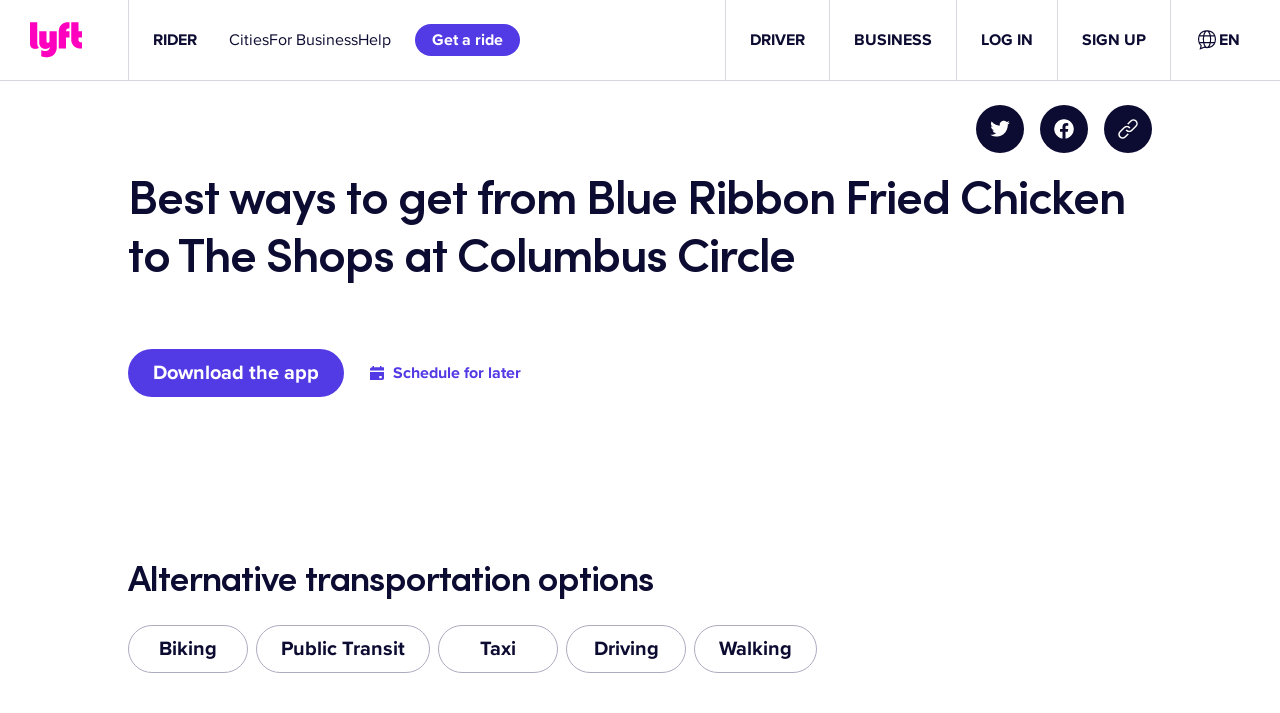

--- FILE ---
content_type: text/css
request_url: https://tags.srv.stackadapt.com/sa.css
body_size: -11
content:
:root {
    --sa-uid: '0-5bbcf743-3f3e-5173-5917-97171e17418f';
}

--- FILE ---
content_type: text/javascript
request_url: https://cdn.lyft.com/lyftcomfe/_next/static/chunks/4563-ff1da8b135316d82.js
body_size: 16457
content:
(self.webpackChunk_N_E=self.webpackChunk_N_E||[]).push([[4563],{4563:function(t,o,r){var e,i="function"==typeof Object.defineProperties?Object.defineProperty:function(t,o,r){t!=Array.prototype&&t!=Object.prototype&&(t[o]=r.value)},n="undefined"!=typeof window&&window===this?this:void 0!==r.g&&null!=r.g?r.g:this;function p(){p=function(){},n.Symbol||(n.Symbol=s)}function a(t,o){this.a=t,i(this,"description",{configurable:!0,writable:!0,value:o})}a.prototype.toString=function(){return this.a};var s=(e=0,function t(o){if(this instanceof t)throw TypeError("Symbol is not a constructor");return new a("jscomp_symbol_"+(o||"")+"_"+e++,o)});function h(){p();var t=n.Symbol.iterator;t||(t=n.Symbol.iterator=n.Symbol("Symbol.iterator")),"function"!=typeof Array.prototype[t]&&i(Array.prototype,t,{configurable:!0,writable:!0,value:function(){var t,o,r;return r=(t=this,o=0,function(){return o<t.length?{done:!1,value:t[o++]}:{done:!0}}),h(),(r={next:r})[n.Symbol.iterator]=function(){return this},r}}),h=function(){}}!function(t,o){if(o){var r=n;t=t.split(".");for(var e=0;e<t.length-1;e++){var p=t[e];p in r||(r[p]={}),r=r[p]}(o=o(e=r[t=t[t.length-1]]))!=e&&null!=o&&i(r,t,{configurable:!0,writable:!0,value:o})}}("Array.prototype.entries",function(t){return t||function(){var t,o,r,e;return t=this,o=function(t,o){return[t,o]},h(),t instanceof String&&(t+=""),r=0,(e={next:function(){if(r<t.length){var i=r++;return{value:o(i,t[i]),done:!1}}return e.next=function(){return{done:!0,value:void 0}},e.next()}})[Symbol.iterator]=function(){return e},e}});var u=this||self;function f(t,o,r){t=t.split("."),r=r||u,t[0]in r||void 0===r.execScript||r.execScript("var "+t[0]);for(var e;t.length&&(e=t.shift());)t.length||void 0===o?r=r[e]&&r[e]!==Object.prototype[e]?r[e]:r[e]={}:r[e]=o}function y(t){var o=typeof t;if("object"==o)if(!t)return"null";else{if(t instanceof Array)return"array";if(t instanceof Object)return o;var r=Object.prototype.toString.call(t);if("[object Window]"==r)return"object";if("[object Array]"==r||"number"==typeof t.length&&void 0!==t.splice&&void 0!==t.propertyIsEnumerable&&!t.propertyIsEnumerable("splice"))return"array";if("[object Function]"==r||void 0!==t.call&&void 0!==t.propertyIsEnumerable&&!t.propertyIsEnumerable("call"))return"function"}else if("function"==o&&void 0===t.call)return"object";return o}function c(t){var o=typeof t;return"object"==o&&null!=t||"function"==o}var l="constructor hasOwnProperty isPrototypeOf propertyIsEnumerable toLocaleString toString valueOf".split(" "),d=Array.prototype.forEach?function(t,o){Array.prototype.forEach.call(t,o,void 0)}:function(t,o){for(var r=t.length,e="string"==typeof t?t.split(""):t,i=0;i<r;i++)i in e&&o.call(void 0,e[i],i,t)},g=Array.prototype.map?function(t,o){return Array.prototype.map.call(t,o,void 0)}:function(t,o){for(var r=t.length,e=Array(r),i="string"==typeof t?t.split(""):t,n=0;n<r;n++)n in i&&(e[n]=o.call(void 0,i[n],n,t));return e};function b(t,o,r,e){var i="Assertion failed";if(r){i+=": "+r;var n=e}else t&&(i+=": "+t,n=o);throw Error(i,n||[])}function v(t,o,r){for(var e=[],i=2;i<arguments.length;++i)e[i-2]=arguments[i];return t||b("",null,o,e),t}function w(t,o){for(var r=[],e=1;e<arguments.length;++e)r[e-1]=arguments[e];throw Error("Failure"+(t?": "+t:""),r)}function S(t,o,r,e){for(var i=[],n=3;n<arguments.length;++n)i[n-3]=arguments[n];t instanceof o||b("Expected instanceof %s but got %s.",[x(o),x(t)],r,i)}function x(t){return t instanceof Function?t.displayName||t.name||"unknown type name":t instanceof Object?t.constructor.displayName||t.constructor.name||Object.prototype.toString.call(t):null===t?"null":typeof t}function j(t,o){if(this.c=t,this.b=o,this.a={},this.arrClean=!0,0<this.c.length){for(t=0;t<this.c.length;t++){var r=(o=this.c[t])[0];this.a[r.toString()]=new A(r,o[1])}this.arrClean=!0}}function F(t){this.a=0,this.b=t}function k(t,o){return t.b?(o.a||(o.a=new t.b(o.value)),o.a):o.value}function m(t){t=t.a;var o,r=[];for(o in t)Object.prototype.hasOwnProperty.call(t,o)&&r.push(o);return r}function A(t,o){this.key=t,this.value=o,this.a=void 0}function C(t){if(8192>=t.length)return String.fromCharCode.apply(null,t);for(var o="",r=0;r<t.length;r+=8192)o+=String.fromCharCode.apply(null,function(t,o,r){return 2>=arguments.length?Array.prototype.slice.call(t,o):Array.prototype.slice.call(t,o,r)}(t,r,r+8192));return o}f("jspb.Map",j,void 0),j.prototype.g=function(){if(this.arrClean){if(this.b){var t,o=this.a;for(t in o)if(Object.prototype.hasOwnProperty.call(o,t)){var r=o[t].a;r&&r.g()}}}else{for(this.c.length=0,(o=m(this)).sort(),t=0;t<o.length;t++){var e=this.a[o[t]];(r=e.a)&&r.g(),this.c.push([e.key,e.value])}this.arrClean=!0}return this.c},j.prototype.toArray=j.prototype.g,j.prototype.Mc=function(t,o){for(var r=this.g(),e=[],i=0;i<r.length;i++){var n=this.a[r[i][0].toString()];k(this,n);var p=n.a;p?(v(o),e.push([n.key,o(t,p)])):e.push([n.key,n.value])}return e},j.prototype.toObject=j.prototype.Mc,j.fromObject=function(t,o,r){o=new j([],o);for(var e=0;e<t.length;e++){var i=t[e][0],n=r(t[e][1]);o.set(i,n)}return o},F.prototype.next=function(){return this.a<this.b.length?{done:!1,value:this.b[this.a++]}:{done:!0,value:void 0}},"undefined"!=typeof Symbol&&(F.prototype[Symbol.iterator]=function(){return this}),j.prototype.Jb=function(){return m(this).length},j.prototype.getLength=j.prototype.Jb,j.prototype.clear=function(){this.a={},this.arrClean=!1},j.prototype.clear=j.prototype.clear,j.prototype.Cb=function(t){t=t.toString();var o=this.a.hasOwnProperty(t);return delete this.a[t],this.arrClean=!1,o},j.prototype.del=j.prototype.Cb,j.prototype.Eb=function(){var t=[],o=m(this);o.sort();for(var r=0;r<o.length;r++){var e=this.a[o[r]];t.push([e.key,e.value])}return t},j.prototype.getEntryList=j.prototype.Eb,j.prototype.entries=function(){var t=[],o=m(this);o.sort();for(var r=0;r<o.length;r++){var e=this.a[o[r]];t.push([e.key,k(this,e)])}return new F(t)},j.prototype.entries=j.prototype.entries,j.prototype.keys=function(){var t=[],o=m(this);o.sort();for(var r=0;r<o.length;r++)t.push(this.a[o[r]].key);return new F(t)},j.prototype.keys=j.prototype.keys,j.prototype.values=function(){var t=[],o=m(this);o.sort();for(var r=0;r<o.length;r++)t.push(k(this,this.a[o[r]]));return new F(t)},j.prototype.values=j.prototype.values,j.prototype.forEach=function(t,o){var r=m(this);r.sort();for(var e=0;e<r.length;e++){var i=this.a[r[e]];t.call(o,k(this,i),i.key,this)}},j.prototype.forEach=j.prototype.forEach,j.prototype.set=function(t,o){var r=new A(t);return this.b?(r.a=o,r.value=o.g()):r.value=o,this.a[t.toString()]=r,this.arrClean=!1,this},j.prototype.set=j.prototype.set,j.prototype.get=function(t){if(t=this.a[t.toString()])return k(this,t)},j.prototype.get=j.prototype.get,j.prototype.has=function(t){return t.toString()in this.a},j.prototype.has=j.prototype.has,j.prototype.Jc=function(t,o,r,e,i){var n=m(this);n.sort();for(var p=0;p<n.length;p++){var a=this.a[n[p]];o.Va(t),r.call(o,1,a.key),this.b?e.call(o,2,k(this,a),i):e.call(o,2,a.value),o.Ya()}},j.prototype.serializeBinary=j.prototype.Jc,j.deserializeBinary=function(t,o,r,e,i,n,p){for(;o.oa()&&!o.bb();){var a=o.c;1==a?n=r.call(o):2==a&&(t.b?(v(i),p||(p=new t.b),e.call(o,p,i)):p=e.call(o))}v(void 0!=n),v(void 0!=p),t.set(n,p)};var P={"\0":"\\0","\b":"\\b","\f":"\\f","\n":"\\n","\r":"\\r","	":"\\t","\v":"\\x0B",'"':'\\"',"\\":"\\\\","<":"\\u003C"},E={"'":"\\'"},I={},M=null;function B(t,o){void 0===o&&(o=0),U(),o=I[o];for(var r=[],e=0;e<t.length;e+=3){var i=t[e],n=e+1<t.length,p=n?t[e+1]:0,a=e+2<t.length,s=a?t[e+2]:0,h=i>>2;i=(3&i)<<4|p>>4,p=(15&p)<<2|s>>6,s&=63,a||(s=64,n||(p=64)),r.push(o[h],o[i],o[p]||"",o[s]||"")}return r.join("")}function O(t){var o=t.length,r=3*o/4;r%3?r=Math.floor(r):-1!="=.".indexOf(t[o-1])&&(r=-1!="=.".indexOf(t[o-2])?r-2:r-1);var e=new Uint8Array(r),i=0;return function(t,o){function r(o){for(;e<t.length;){var r=t.charAt(e++),i=M[r];if(null!=i)return i;if(!/^[\s\xa0]*$/.test(r))throw Error("Unknown base64 encoding at char: "+r)}return o}U();for(var e=0;;){var i=r(-1),n=r(0),p=r(64),a=r(64);if(64===a&&-1===i)break;o(i<<2|n>>4),64!=p&&(o(n<<4&240|p>>2),64!=a&&o(p<<6&192|a))}}(t,function(t){e[i++]=t}),e.subarray(0,i)}function U(){if(!M){M={};for(var t="ABCDEFGHIJKLMNOPQRSTUVWXYZabcdefghijklmnopqrstuvwxyz0123456789".split(""),o=["+/=","+/","-_=","-_.","-_"],r=0;5>r;r++){var e=t.concat(o[r].split(""));I[r]=e;for(var i=0;i<e.length;i++){var n=e[i];void 0===M[n]&&(M[n]=i)}}}}f("jspb.ConstBinaryMessage",function(){},void 0),f("jspb.BinaryMessage",function(){},void 0),f("jspb.BinaryConstants.FieldType",{yb:-1,ee:1,FLOAT:2,ke:3,te:4,je:5,xb:6,wb:7,BOOL:8,re:9,ie:10,le:11,ce:12,se:13,ge:14,me:15,ne:16,oe:17,pe:18,he:30,ve:31},void 0),f("jspb.BinaryConstants.WireType",{yb:-1,ue:0,xb:1,de:2,qe:3,fe:4,wb:5},void 0),f("jspb.BinaryConstants.FieldTypeToWireType",function(t){switch(t){case 5:case 3:case 13:case 4:case 17:case 18:case 8:case 14:case 31:return 0;case 1:case 6:case 16:case 30:return 1;case 9:case 11:case 12:return 2;case 2:case 7:case 15:return 5;default:return -1}},void 0),f("jspb.BinaryConstants.INVALID_FIELD_NUMBER",-1,void 0),f("jspb.BinaryConstants.FLOAT32_EPS",1401298464324817e-60,void 0),f("jspb.BinaryConstants.FLOAT32_MIN",11754943508222875e-54,void 0),f("jspb.BinaryConstants.FLOAT32_MAX",34028234663852886e22,void 0),f("jspb.BinaryConstants.FLOAT64_EPS",5e-324,void 0),f("jspb.BinaryConstants.FLOAT64_MIN",22250738585072014e-324,void 0),f("jspb.BinaryConstants.FLOAT64_MAX",17976931348623157e292,void 0),f("jspb.BinaryConstants.TWO_TO_20",1048576,void 0),f("jspb.BinaryConstants.TWO_TO_23",8388608,void 0),f("jspb.BinaryConstants.TWO_TO_31",0x80000000,void 0),f("jspb.BinaryConstants.TWO_TO_32",0x100000000,void 0),f("jspb.BinaryConstants.TWO_TO_52",0x10000000000000,void 0),f("jspb.BinaryConstants.TWO_TO_63",0x8000000000000000,void 0),f("jspb.BinaryConstants.TWO_TO_64",0xffffffffffffffff,void 0),f("jspb.BinaryConstants.ZERO_HASH","\0\0\0\0\0\0\0\0",void 0);var T=0,R=0;function V(t){var o=t>>>0;t=Math.floor((t-o)/0x100000000)>>>0,T=o,R=t}function N(t){var o=0>t,r=(t=Math.abs(t))>>>0;t=Math.floor((t-r)/0x100000000)>>>0,o&&(t=~t>>>0,0xffffffff<(r=(~r>>>0)+1)&&(r=0,0xffffffff<++t&&(t=0))),T=r,R=t}function H(t){var o=0>t;V(t=2*Math.abs(t)),t=T;var r=R;o&&(0==t?0==r?r=t=0xffffffff:(r--,t=0xffffffff):t--),T=t,R=r}function D(t){var o=+(0>t);if(0===(t=o?-t:t))0<1/t?T=R=0:(R=0,T=0x80000000);else if(isNaN(t))R=0,T=0x7fffffff;else if(34028234663852886e22<t)R=0,T=(o<<31|0x7f800000)>>>0;else if(11754943508222875e-54>t)R=0,T=(o<<31|(t=Math.round(t/1401298464324817e-60)))>>>0;else{var r=Math.floor(Math.log(t)/Math.LN2);t*=Math.pow(2,-r),0x1000000<=(t=Math.round(8388608*t))&&++r,R=0,T=(o<<31|r+127<<23|8388607&t)>>>0}}function L(t){var o=+(0>t);if(0===(t=o?-t:t))R=0<1/t?0:0x80000000,T=0;else if(isNaN(t))R=0x7fffffff,T=0xffffffff;else if(17976931348623157e292<t)R=(o<<31|0x7ff00000)>>>0,T=0;else if(22250738585072014e-324>t)t/=5e-324,R=(o<<31|t/0x100000000)>>>0,T=t>>>0;else{var r=t,e=0;if(2<=r)for(;2<=r&&1023>e;)e++,r/=2;else for(;1>r&&-1022<e;)r*=2,e--;t*=Math.pow(2,-e),R=(o<<31|e+1023<<20|1048576*t&1048575)>>>0,T=0x10000000000000*t>>>0}}function z(t){var o=t.charCodeAt(4),r=t.charCodeAt(5),e=t.charCodeAt(6),i=t.charCodeAt(7);T=t.charCodeAt(0)+(t.charCodeAt(1)<<8)+(t.charCodeAt(2)<<16)+(t.charCodeAt(3)<<24)>>>0,R=o+(r<<8)+(e<<16)+(i<<24)>>>0}function W(t,o){return 0x100000000*o+(t>>>0)}function _(t,o){var r=0x80000000&o;return r&&(o=~o>>>0,0==(t=~t+1>>>0)&&(o=o+1>>>0)),t=W(t,o),r?-t:t}function Z(t,o,r){var e=o>>31;return r(t<<1^e,(o<<1|t>>>31)^e)}function G(t,o){return J(t,o,_)}function J(t,o,r){var e=-(1&t);return r((t>>>1|o<<31)^e,o>>>1^e)}function $(t){var o=2*(t>>31)+1,r=t>>>23&255;return t&=8388607,255==r?t?NaN:1/0*o:0==r?1401298464324817e-60*o*t:o*Math.pow(2,r-150)*(t+8388608)}function K(t,o){var r=2*(o>>31)+1,e=o>>>20&2047;return t=0x100000000*(1048575&o)+t,2047==e?t?NaN:1/0*r:0==e?5e-324*r*t:r*Math.pow(2,e-1075)*(t+0x10000000000000)}function X(t,o){return String.fromCharCode(t>>>0&255,t>>>8&255,t>>>16&255,t>>>24&255,o>>>0&255,o>>>8&255,o>>>16&255,o>>>24&255)}function Y(t,o){function r(t,o){return t=t?String(t):"",o?"0000000".slice(t.length)+t:t}if(2097151>=o)return""+W(t,o);var e=(t>>>24|o<<8)>>>0&0xffffff;return t=(0xffffff&t)+6777216*e+6710656*(o=o>>16&65535),e+=8147497*o,o*=2,1e7<=t&&(e+=Math.floor(t/1e7),t%=1e7),1e7<=e&&(o+=Math.floor(e/1e7),e%=1e7),r(o,0)+r(e,o)+r(t,1)}function q(t,o){var r=0x80000000&o;return r&&(o=~o+ +(0==(t=~t+1>>>0))>>>0),t=Y(t,o),r?"-"+t:t}function Q(t,o){z(t),t=T;var r=R;return o?q(t,r):Y(t,r)}function tt(t){function o(t,o){for(var r=0;8>r&&(1!==t||0<o);r++)o=t*e[r]+o,e[r]=255&o,o>>>=8}v(0<t.length);var r=!1;"-"===t[0]&&(r=!0,t=t.slice(1));for(var e=[0,0,0,0,0,0,0,0],i=0;i<t.length;i++)o(10,t.charCodeAt(i)-48);return r&&(function(){for(var t=0;8>t;t++)e[t]=255&~e[t]}(),o(1,1)),C(e)}function to(t){return String.fromCharCode(10>t?48+t:87+t)}function tr(t){return 97<=t?t-97+10:t-48}function te(t,o,r,e,i){var n=0;if(128>e)for(;o<r&&t[o++]==e;)n++,o+=i;else for(;o<r;){for(var p=e;128<p;){if(t[o++]!=(127&p|128))return n;p>>=7}if(t[o++]!=p)break;n++,o+=i}return n}function ti(t){return t.constructor===Uint8Array?t:t.constructor===ArrayBuffer||t.constructor===Array?new Uint8Array(t):t.constructor===String?O(t):t instanceof Uint8Array?new Uint8Array(t.buffer,t.byteOffset,t.byteLength):(w("Type not convertible to Uint8Array."),new Uint8Array(0))}function tn(t,o,r){this.b=null,this.a=this.c=this.h=0,this.v=!1,t&&this.H(t,o,r)}f("jspb.utils.getSplit64Low",function(){return T},void 0),f("jspb.utils.getSplit64High",function(){return R},void 0),f("jspb.utils.splitUint64",V,void 0),f("jspb.utils.splitInt64",N,void 0),f("jspb.utils.splitZigzag64",H,void 0),f("jspb.utils.splitFloat32",D,void 0),f("jspb.utils.splitFloat64",L,void 0),f("jspb.utils.splitHash64",z,void 0),f("jspb.utils.joinUint64",W,void 0),f("jspb.utils.joinInt64",_,void 0),f("jspb.utils.toZigzag64",Z,void 0),f("jspb.utils.joinZigzag64",G,void 0),f("jspb.utils.fromZigzag64",J,void 0),f("jspb.utils.joinFloat32",$,void 0),f("jspb.utils.joinFloat64",K,void 0),f("jspb.utils.joinHash64",X,void 0),f("jspb.utils.DIGITS","0123456789abcdef".split(""),void 0),f("jspb.utils.joinUnsignedDecimalString",Y,void 0),f("jspb.utils.joinSignedDecimalString",q,void 0),f("jspb.utils.hash64ToDecimalString",Q,void 0),f("jspb.utils.hash64ArrayToDecimalStrings",function(t,o){for(var r=Array(t.length),e=0;e<t.length;e++)r[e]=Q(t[e],o);return r},void 0),f("jspb.utils.decimalStringToHash64",tt,void 0),f("jspb.utils.splitDecimalString",function(t){z(tt(t))},void 0),f("jspb.utils.hash64ToHexString",function(t){var o=Array(18);o[0]="0",o[1]="x";for(var r=0;8>r;r++){var e=t.charCodeAt(7-r);o[2*r+2]=to(e>>4),o[2*r+3]=to(15&e)}return o.join("")},void 0),f("jspb.utils.hexStringToHash64",function(t){v(18==(t=t.toLowerCase()).length),v("0"==t[0]),v("x"==t[1]);for(var o="",r=0;8>r;r++)o=String.fromCharCode(16*tr(t.charCodeAt(2*r+2))+tr(t.charCodeAt(2*r+3)))+o;return o},void 0),f("jspb.utils.hash64ToNumber",function(t,o){z(t),t=T;var r=R;return o?_(t,r):W(t,r)},void 0),f("jspb.utils.numberToHash64",function(t){return N(t),X(T,R)},void 0),f("jspb.utils.countVarints",function(t,o,r){for(var e=0,i=o;i<r;i++)e+=t[i]>>7;return r-o-e},void 0),f("jspb.utils.countVarintFields",function(t,o,r,e){var i=0;if(128>(e*=8))for(;o<r&&t[o++]==e;)for(i++;;){var n=t[o++];if(0==(128&n))break}else for(;o<r;){for(n=e;128<n;){if(t[o]!=(127&n|128))return i;o++,n>>=7}if(t[o++]!=n)break;for(i++;0!=(128&(n=t[o++])););}return i},void 0),f("jspb.utils.countFixed32Fields",function(t,o,r,e){return te(t,o,r,8*e+5,4)},void 0),f("jspb.utils.countFixed64Fields",function(t,o,r,e){return te(t,o,r,8*e+1,8)},void 0),f("jspb.utils.countDelimitedFields",function(t,o,r,e){var i=0;for(e=8*e+2;o<r;){for(var n=e;128<n;){if(t[o++]!=(127&n|128))return i;n>>=7}if(t[o++]!=n)break;i++;for(var p=0,a=1;p+=(127&(n=t[o++]))*a,a*=128,0!=(128&n););o+=p}return i},void 0),f("jspb.utils.debugBytesToTextFormat",function(t){var o='"';if(t){t=ti(t);for(var r=0;r<t.length;r++)o+="\\x",16>t[r]&&(o+="0"),o+=t[r].toString(16)}return o+'"'},void 0),f("jspb.utils.debugScalarToTextFormat",function(t){if("string"==typeof t){t=String(t);for(var o=['"'],r=0;r<t.length;r++){var e,i=t.charAt(r),n=i.charCodeAt(0),p=r+1;(e=P[i])||(31<n&&127>n||((n=i)in E?i=E[n]:n in P?i=E[n]=P[n]:(31<(e=n.charCodeAt(0))&&127>e?i=n:(256>e?(i="\\x",(16>e||256<e)&&(i+="0")):(i="\\u",4096>e&&(i+="0")),i+=e.toString(16).toUpperCase()),i=E[n]=i)),e=i),o[p]=e}o.push('"'),t=o.join("")}else t=t.toString();return t},void 0),f("jspb.utils.stringToByteArray",function(t){for(var o=new Uint8Array(t.length),r=0;r<t.length;r++){var e=t.charCodeAt(r);if(255<e)throw Error("Conversion error: string contains codepoint outside of byte range");o[r]=e}return o},void 0),f("jspb.utils.byteSourceToUint8Array",ti,void 0),f("jspb.BinaryDecoder",tn,void 0);var tp=[];function ta(t,o,r){if(tp.length){var e=tp.pop();return t&&e.H(t,o,r),e}return new tn(t,o,r)}function ts(t,o,r){this.a=ta(t,o,r),this.O=this.a.B(),this.b=this.c=-1,this.h=!1,this.v=null}tn.getInstanceCacheLength=function(){return tp.length},tn.alloc=ta,tn.prototype.Ca=function(){this.clear(),100>tp.length&&tp.push(this)},tn.prototype.free=tn.prototype.Ca,tn.prototype.clone=function(){return ta(this.b,this.h,this.c-this.h)},tn.prototype.clone=tn.prototype.clone,tn.prototype.clear=function(){this.b=null,this.a=this.c=this.h=0,this.v=!1},tn.prototype.clear=tn.prototype.clear,tn.prototype.Y=function(){return this.b},tn.prototype.getBuffer=tn.prototype.Y,tn.prototype.H=function(t,o,r){this.b=ti(t),this.h=void 0!==o?o:0,this.c=void 0!==r?this.h+r:this.b.length,this.a=this.h},tn.prototype.setBlock=tn.prototype.H,tn.prototype.Db=function(){return this.c},tn.prototype.getEnd=tn.prototype.Db,tn.prototype.setEnd=function(t){this.c=t},tn.prototype.setEnd=tn.prototype.setEnd,tn.prototype.reset=function(){this.a=this.h},tn.prototype.reset=tn.prototype.reset,tn.prototype.B=function(){return this.a},tn.prototype.getCursor=tn.prototype.B,tn.prototype.Ma=function(t){this.a=t},tn.prototype.setCursor=tn.prototype.Ma,tn.prototype.advance=function(t){this.a+=t,v(this.a<=this.c)},tn.prototype.advance=tn.prototype.advance,tn.prototype.ya=function(){return this.a==this.c},tn.prototype.atEnd=tn.prototype.ya,tn.prototype.Qb=function(){return this.a>this.c},tn.prototype.pastEnd=tn.prototype.Qb,tn.prototype.getError=function(){return this.v||0>this.a||this.a>this.c},tn.prototype.getError=tn.prototype.getError,tn.prototype.w=function(t){for(var o=128,r=0,e=0,i=0;4>i&&128<=o;i++)r|=(127&(o=this.b[this.a++]))<<7*i;if(128<=o&&(r|=(127&(o=this.b[this.a++]))<<28,e|=(127&o)>>4),128<=o)for(i=0;5>i&&128<=o;i++)e|=(127&(o=this.b[this.a++]))<<7*i+3;if(128>o)return t(r>>>0,e>>>0);w("Failed to read varint, encoding is invalid."),this.v=!0},tn.prototype.readSplitVarint64=tn.prototype.w,tn.prototype.ea=function(t){return this.w(function(o,r){return J(o,r,t)})},tn.prototype.readSplitZigzagVarint64=tn.prototype.ea,tn.prototype.ta=function(t){var o=this.b,r=this.a;this.a+=8;for(var e=0,i=0,n=r+7;n>=r;n--)e=e<<8|o[n],i=i<<8|o[n+4];return t(e,i)},tn.prototype.readSplitFixed64=tn.prototype.ta,tn.prototype.kb=function(){for(;128&this.b[this.a];)this.a++;this.a++},tn.prototype.skipVarint=tn.prototype.kb,tn.prototype.mb=function(t){for(;128<t;)this.a--,t>>>=7;this.a--},tn.prototype.unskipVarint=tn.prototype.mb,tn.prototype.o=function(){var t=this.b,o=t[this.a],r=127&o;return 128>o?(this.a+=1,v(this.a<=this.c),r):(r|=(127&(o=t[this.a+1]))<<7,128>o)?(this.a+=2,v(this.a<=this.c),r):(r|=(127&(o=t[this.a+2]))<<14,128>o)?(this.a+=3,v(this.a<=this.c),r):(r|=(127&(o=t[this.a+3]))<<21,128>o)?(this.a+=4,v(this.a<=this.c),r):(r|=(15&(o=t[this.a+4]))<<28,128>o)?(this.a+=5,v(this.a<=this.c),r>>>0):(this.a+=5,128<=t[this.a++]&&128<=t[this.a++]&&128<=t[this.a++]&&128<=t[this.a++]&&128<=t[this.a++]&&v(!1),v(this.a<=this.c),r)},tn.prototype.readUnsignedVarint32=tn.prototype.o,tn.prototype.da=function(){return~~this.o()},tn.prototype.readSignedVarint32=tn.prototype.da,tn.prototype.O=function(){return this.o().toString()},tn.prototype.Ea=function(){return this.da().toString()},tn.prototype.readSignedVarint32String=tn.prototype.Ea,tn.prototype.Ia=function(){var t=this.o();return t>>>1^-(1&t)},tn.prototype.readZigzagVarint32=tn.prototype.Ia,tn.prototype.Ga=function(){return this.w(W)},tn.prototype.readUnsignedVarint64=tn.prototype.Ga,tn.prototype.Ha=function(){return this.w(Y)},tn.prototype.readUnsignedVarint64String=tn.prototype.Ha,tn.prototype.sa=function(){return this.w(_)},tn.prototype.readSignedVarint64=tn.prototype.sa,tn.prototype.Fa=function(){return this.w(q)},tn.prototype.readSignedVarint64String=tn.prototype.Fa,tn.prototype.Ja=function(){return this.w(G)},tn.prototype.readZigzagVarint64=tn.prototype.Ja,tn.prototype.fb=function(){return this.ea(X)},tn.prototype.readZigzagVarintHash64=tn.prototype.fb,tn.prototype.Ka=function(){return this.ea(q)},tn.prototype.readZigzagVarint64String=tn.prototype.Ka,tn.prototype.Gc=function(){var t=this.b[this.a];return this.a+=1,v(this.a<=this.c),t},tn.prototype.readUint8=tn.prototype.Gc,tn.prototype.Ec=function(){var t=this.b[this.a],o=this.b[this.a+1];return this.a+=2,v(this.a<=this.c),0|t|o<<8},tn.prototype.readUint16=tn.prototype.Ec,tn.prototype.m=function(){var t=this.b[this.a],o=this.b[this.a+1],r=this.b[this.a+2],e=this.b[this.a+3];return this.a+=4,v(this.a<=this.c),(0|t|o<<8|r<<16|e<<24)>>>0},tn.prototype.readUint32=tn.prototype.m,tn.prototype.ga=function(){return W(this.m(),this.m())},tn.prototype.readUint64=tn.prototype.ga,tn.prototype.ha=function(){return Y(this.m(),this.m())},tn.prototype.readUint64String=tn.prototype.ha,tn.prototype.Xb=function(){var t=this.b[this.a];return this.a+=1,v(this.a<=this.c),t<<24>>24},tn.prototype.readInt8=tn.prototype.Xb,tn.prototype.Vb=function(){var t=this.b[this.a],o=this.b[this.a+1];return this.a+=2,v(this.a<=this.c),(0|t|o<<8)<<16>>16},tn.prototype.readInt16=tn.prototype.Vb,tn.prototype.P=function(){var t=this.b[this.a],o=this.b[this.a+1],r=this.b[this.a+2],e=this.b[this.a+3];return this.a+=4,v(this.a<=this.c),0|t|o<<8|r<<16|e<<24},tn.prototype.readInt32=tn.prototype.P,tn.prototype.ba=function(){return _(this.m(),this.m())},tn.prototype.readInt64=tn.prototype.ba,tn.prototype.ca=function(){return q(this.m(),this.m())},tn.prototype.readInt64String=tn.prototype.ca,tn.prototype.aa=function(){return $(this.m(),0)},tn.prototype.readFloat=tn.prototype.aa,tn.prototype.Z=function(){return K(this.m(),this.m())},tn.prototype.readDouble=tn.prototype.Z,tn.prototype.pa=function(){return!!this.b[this.a++]},tn.prototype.readBool=tn.prototype.pa,tn.prototype.ra=function(){return this.da()},tn.prototype.readEnum=tn.prototype.ra,tn.prototype.fa=function(t){var o=this.b,r=this.a;t=r+t;for(var e=[],i="";r<t;){var n=o[r++];if(128>n)e.push(n);else if(192>n)continue;else if(224>n){var p=o[r++];e.push((31&n)<<6|63&p)}else if(240>n){p=o[r++];var a=o[r++];e.push((15&n)<<12|(63&p)<<6|63&a)}else 248>n&&(p=o[r++],n=((7&n)<<18|(63&p)<<12|(63&(a=o[r++]))<<6|63&o[r++])-65536,e.push((n>>10&1023)+55296,(1023&n)+56320));8192<=e.length&&(i+=String.fromCharCode.apply(null,e),e.length=0)}return i+=C(e),this.a=r,i},tn.prototype.readString=tn.prototype.fa,tn.prototype.Dc=function(){var t=this.o();return this.fa(t)},tn.prototype.readStringWithLength=tn.prototype.Dc,tn.prototype.qa=function(t){if(0>t||this.a+t>this.b.length)return this.v=!0,w("Invalid byte length!"),new Uint8Array(0);var o=this.b.subarray(this.a,this.a+t);return this.a+=t,v(this.a<=this.c),o},tn.prototype.readBytes=tn.prototype.qa,tn.prototype.ia=function(){return this.w(X)},tn.prototype.readVarintHash64=tn.prototype.ia,tn.prototype.$=function(){var t=this.b,o=this.a,r=t[o],e=t[o+1],i=t[o+2],n=t[o+3],p=t[o+4],a=t[o+5],s=t[o+6];return t=t[o+7],this.a+=8,String.fromCharCode(r,e,i,n,p,a,s,t)},tn.prototype.readFixedHash64=tn.prototype.$,f("jspb.BinaryReader",ts,void 0);var th=[];function tu(t,o,r){if(th.length){var e=th.pop();return t&&e.a.H(t,o,r),e}return new ts(t,o,r)}function tf(t,o){v(2==t.b);var r=t.a.o();r=t.a.B()+r;for(var e=[];t.a.B()<r;)e.push(o.call(t.a));return e}function ty(t,o,r,e,i){this.ma=t,this.Ba=o,this.la=r,this.Na=e,this.na=i}function tc(t,o,r,e,i,n){this.Za=t,this.za=o,this.Aa=r,this.Wa=e,this.Ab=i,this.Nb=n}function tl(){}ts.clearInstanceCache=function(){th=[]},ts.getInstanceCacheLength=function(){return th.length},ts.alloc=tu,ts.prototype.zb=tu,ts.prototype.alloc=ts.prototype.zb,ts.prototype.Ca=function(){this.a.clear(),this.b=this.c=-1,this.h=!1,this.v=null,100>th.length&&th.push(this)},ts.prototype.free=ts.prototype.Ca,ts.prototype.Fb=function(){return this.O},ts.prototype.getFieldCursor=ts.prototype.Fb,ts.prototype.B=function(){return this.a.B()},ts.prototype.getCursor=ts.prototype.B,ts.prototype.Y=function(){return this.a.Y()},ts.prototype.getBuffer=ts.prototype.Y,ts.prototype.Hb=function(){return this.c},ts.prototype.getFieldNumber=ts.prototype.Hb,ts.prototype.Lb=function(){return this.b},ts.prototype.getWireType=ts.prototype.Lb,ts.prototype.Mb=function(){return 2==this.b},ts.prototype.isDelimited=ts.prototype.Mb,ts.prototype.bb=function(){return 4==this.b},ts.prototype.isEndGroup=ts.prototype.bb,ts.prototype.getError=function(){return this.h||this.a.getError()},ts.prototype.getError=ts.prototype.getError,ts.prototype.H=function(t,o,r){this.a.H(t,o,r),this.b=this.c=-1},ts.prototype.setBlock=ts.prototype.H,ts.prototype.reset=function(){this.a.reset(),this.b=this.c=-1},ts.prototype.reset=ts.prototype.reset,ts.prototype.advance=function(t){this.a.advance(t)},ts.prototype.advance=ts.prototype.advance,ts.prototype.oa=function(){if(this.a.ya())return!1;if(this.getError())return w("Decoder hit an error"),!1;this.O=this.a.B();var t=this.a.o(),o=t>>>3;return 0!=(t&=7)&&5!=t&&1!=t&&2!=t&&3!=t&&4!=t?(w("Invalid wire type: %s (at position %s)",t,this.O),this.h=!0,!1):(this.c=o,this.b=t,!0)},ts.prototype.nextField=ts.prototype.oa,ts.prototype.Oa=function(){this.a.mb(this.c<<3|this.b)},ts.prototype.unskipHeader=ts.prototype.Oa,ts.prototype.Lc=function(){var t=this.c;for(this.Oa();this.oa()&&this.c==t;)this.C();this.a.ya()||this.Oa()},ts.prototype.skipMatchingFields=ts.prototype.Lc,ts.prototype.lb=function(){0!=this.b?(w("Invalid wire type for skipVarintField"),this.C()):this.a.kb()},ts.prototype.skipVarintField=ts.prototype.lb,ts.prototype.gb=function(){if(2!=this.b)w("Invalid wire type for skipDelimitedField"),this.C();else{var t=this.a.o();this.a.advance(t)}},ts.prototype.skipDelimitedField=ts.prototype.gb,ts.prototype.hb=function(){5!=this.b?(w("Invalid wire type for skipFixed32Field"),this.C()):this.a.advance(4)},ts.prototype.skipFixed32Field=ts.prototype.hb,ts.prototype.ib=function(){1!=this.b?(w("Invalid wire type for skipFixed64Field"),this.C()):this.a.advance(8)},ts.prototype.skipFixed64Field=ts.prototype.ib,ts.prototype.jb=function(){for(var t=this.c;;){if(!this.oa()){w("Unmatched start-group tag: stream EOF"),this.h=!0;break}if(4==this.b){this.c!=t&&(w("Unmatched end-group tag"),this.h=!0);break}this.C()}},ts.prototype.skipGroup=ts.prototype.jb,ts.prototype.C=function(){switch(this.b){case 0:this.lb();break;case 1:this.ib();break;case 2:this.gb();break;case 5:this.hb();break;case 3:this.jb();break;default:w("Invalid wire encoding for field.")}},ts.prototype.skipField=ts.prototype.C,ts.prototype.Hc=function(t,o){null===this.v&&(this.v={}),v(!this.v[t]),this.v[t]=o},ts.prototype.registerReadCallback=ts.prototype.Hc,ts.prototype.Ic=function(t){return v(null!==this.v),v(t=this.v[t]),t(this)},ts.prototype.runReadCallback=ts.prototype.Ic,ts.prototype.Yb=function(t,o){v(2==this.b);var r=this.a.c,e=this.a.o();e=this.a.B()+e,this.a.setEnd(e),o(t,this),this.a.Ma(e),this.a.setEnd(r)},ts.prototype.readMessage=ts.prototype.Yb,ts.prototype.Ub=function(t,o,r){v(3==this.b),v(this.c==t),r(o,this),this.h||4==this.b||(w("Group submessage did not end with an END_GROUP tag"),this.h=!0)},ts.prototype.readGroup=ts.prototype.Ub,ts.prototype.Gb=function(){v(2==this.b);var t=this.a.o(),o=this.a.B(),r=o+t;return t=ta(this.a.Y(),o,t),this.a.Ma(r),t},ts.prototype.getFieldDecoder=ts.prototype.Gb,ts.prototype.P=function(){return v(0==this.b),this.a.da()},ts.prototype.readInt32=ts.prototype.P,ts.prototype.Wb=function(){return v(0==this.b),this.a.Ea()},ts.prototype.readInt32String=ts.prototype.Wb,ts.prototype.ba=function(){return v(0==this.b),this.a.sa()},ts.prototype.readInt64=ts.prototype.ba,ts.prototype.ca=function(){return v(0==this.b),this.a.Fa()},ts.prototype.readInt64String=ts.prototype.ca,ts.prototype.m=function(){return v(0==this.b),this.a.o()},ts.prototype.readUint32=ts.prototype.m,ts.prototype.Fc=function(){return v(0==this.b),this.a.O()},ts.prototype.readUint32String=ts.prototype.Fc,ts.prototype.ga=function(){return v(0==this.b),this.a.Ga()},ts.prototype.readUint64=ts.prototype.ga,ts.prototype.ha=function(){return v(0==this.b),this.a.Ha()},ts.prototype.readUint64String=ts.prototype.ha,ts.prototype.zc=function(){return v(0==this.b),this.a.Ia()},ts.prototype.readSint32=ts.prototype.zc,ts.prototype.Ac=function(){return v(0==this.b),this.a.Ja()},ts.prototype.readSint64=ts.prototype.Ac,ts.prototype.Bc=function(){return v(0==this.b),this.a.Ka()},ts.prototype.readSint64String=ts.prototype.Bc,ts.prototype.Rb=function(){return v(5==this.b),this.a.m()},ts.prototype.readFixed32=ts.prototype.Rb,ts.prototype.Sb=function(){return v(1==this.b),this.a.ga()},ts.prototype.readFixed64=ts.prototype.Sb,ts.prototype.Tb=function(){return v(1==this.b),this.a.ha()},ts.prototype.readFixed64String=ts.prototype.Tb,ts.prototype.vc=function(){return v(5==this.b),this.a.P()},ts.prototype.readSfixed32=ts.prototype.vc,ts.prototype.wc=function(){return v(5==this.b),this.a.P().toString()},ts.prototype.readSfixed32String=ts.prototype.wc,ts.prototype.xc=function(){return v(1==this.b),this.a.ba()},ts.prototype.readSfixed64=ts.prototype.xc,ts.prototype.yc=function(){return v(1==this.b),this.a.ca()},ts.prototype.readSfixed64String=ts.prototype.yc,ts.prototype.aa=function(){return v(5==this.b),this.a.aa()},ts.prototype.readFloat=ts.prototype.aa,ts.prototype.Z=function(){return v(1==this.b),this.a.Z()},ts.prototype.readDouble=ts.prototype.Z,ts.prototype.pa=function(){return v(0==this.b),!!this.a.o()},ts.prototype.readBool=ts.prototype.pa,ts.prototype.ra=function(){return v(0==this.b),this.a.sa()},ts.prototype.readEnum=ts.prototype.ra,ts.prototype.fa=function(){v(2==this.b);var t=this.a.o();return this.a.fa(t)},ts.prototype.readString=ts.prototype.fa,ts.prototype.qa=function(){v(2==this.b);var t=this.a.o();return this.a.qa(t)},ts.prototype.readBytes=ts.prototype.qa,ts.prototype.ia=function(){return v(0==this.b),this.a.ia()},ts.prototype.readVarintHash64=ts.prototype.ia,ts.prototype.Cc=function(){return v(0==this.b),this.a.fb()},ts.prototype.readSintHash64=ts.prototype.Cc,ts.prototype.w=function(t){return v(0==this.b),this.a.w(t)},ts.prototype.readSplitVarint64=ts.prototype.w,ts.prototype.ea=function(t){return v(0==this.b),this.a.w(function(o,r){return J(o,r,t)})},ts.prototype.readSplitZigzagVarint64=ts.prototype.ea,ts.prototype.$=function(){return v(1==this.b),this.a.$()},ts.prototype.readFixedHash64=ts.prototype.$,ts.prototype.ta=function(t){return v(1==this.b),this.a.ta(t)},ts.prototype.readSplitFixed64=ts.prototype.ta,ts.prototype.gc=function(){return tf(this,this.a.da)},ts.prototype.readPackedInt32=ts.prototype.gc,ts.prototype.hc=function(){return tf(this,this.a.Ea)},ts.prototype.readPackedInt32String=ts.prototype.hc,ts.prototype.ic=function(){return tf(this,this.a.sa)},ts.prototype.readPackedInt64=ts.prototype.ic,ts.prototype.jc=function(){return tf(this,this.a.Fa)},ts.prototype.readPackedInt64String=ts.prototype.jc,ts.prototype.qc=function(){return tf(this,this.a.o)},ts.prototype.readPackedUint32=ts.prototype.qc,ts.prototype.rc=function(){return tf(this,this.a.O)},ts.prototype.readPackedUint32String=ts.prototype.rc,ts.prototype.sc=function(){return tf(this,this.a.Ga)},ts.prototype.readPackedUint64=ts.prototype.sc,ts.prototype.tc=function(){return tf(this,this.a.Ha)},ts.prototype.readPackedUint64String=ts.prototype.tc,ts.prototype.nc=function(){return tf(this,this.a.Ia)},ts.prototype.readPackedSint32=ts.prototype.nc,ts.prototype.oc=function(){return tf(this,this.a.Ja)},ts.prototype.readPackedSint64=ts.prototype.oc,ts.prototype.pc=function(){return tf(this,this.a.Ka)},ts.prototype.readPackedSint64String=ts.prototype.pc,ts.prototype.bc=function(){return tf(this,this.a.m)},ts.prototype.readPackedFixed32=ts.prototype.bc,ts.prototype.cc=function(){return tf(this,this.a.ga)},ts.prototype.readPackedFixed64=ts.prototype.cc,ts.prototype.dc=function(){return tf(this,this.a.ha)},ts.prototype.readPackedFixed64String=ts.prototype.dc,ts.prototype.kc=function(){return tf(this,this.a.P)},ts.prototype.readPackedSfixed32=ts.prototype.kc,ts.prototype.lc=function(){return tf(this,this.a.ba)},ts.prototype.readPackedSfixed64=ts.prototype.lc,ts.prototype.mc=function(){return tf(this,this.a.ca)},ts.prototype.readPackedSfixed64String=ts.prototype.mc,ts.prototype.fc=function(){return tf(this,this.a.aa)},ts.prototype.readPackedFloat=ts.prototype.fc,ts.prototype.$b=function(){return tf(this,this.a.Z)},ts.prototype.readPackedDouble=ts.prototype.$b,ts.prototype.Zb=function(){return tf(this,this.a.pa)},ts.prototype.readPackedBool=ts.prototype.Zb,ts.prototype.ac=function(){return tf(this,this.a.ra)},ts.prototype.readPackedEnum=ts.prototype.ac,ts.prototype.uc=function(){return tf(this,this.a.ia)},ts.prototype.readPackedVarintHash64=ts.prototype.uc,ts.prototype.ec=function(){return tf(this,this.a.$)},ts.prototype.readPackedFixedHash64=ts.prototype.ec,f("jspb.ExtensionFieldInfo",ty,void 0),f("jspb.ExtensionFieldBinaryInfo",tc,void 0),ty.prototype.F=function(){return!!this.la},ty.prototype.isMessageType=ty.prototype.F,f("jspb.Message",tl,void 0),tl.GENERATE_TO_OBJECT=!0,tl.GENERATE_FROM_OBJECT=!0;var td="function"==typeof Uint8Array;tl.prototype.Ib=function(){return this.b},tl.prototype.getJsPbMessageId=tl.prototype.Ib,tl.initialize=function(t,o,r,e,i,n){t.f=null,o||(o=r?[r]:[]),t.b=r?String(r):void 0,t.D=0===r?-1:0,t.u=o;t:{if(r=t.u.length,o=-1,r&&(o=r-1,!(null===(r=t.u[o])||"object"!=typeof r||Array.isArray(r)||td&&r instanceof Uint8Array))){t.G=o-t.D,t.i=r;break t}-1<e?(t.G=Math.max(e,o+1-t.D),t.i=null):t.G=Number.MAX_VALUE}if(t.a={},i)for(e=0;e<i.length;e++)(o=i[e])<t.G?(o+=t.D,t.u[o]=t.u[o]||tg):(tb(t),t.i[o]=t.i[o]||tg);if(n&&n.length)for(e=0;e<n.length;e++)tE(t,n[e])};var tg=Object.freeze?Object.freeze([]):[];function tb(t){var o=t.G+t.D;t.u[o]||(t.i=t.u[o]={})}function tv(t,o,r){for(var e=[],i=0;i<t.length;i++)e[i]=o.call(t[i],r,t[i]);return e}function tw(t,o){if(o<t.G){o+=t.D;var r=t.u[o];return r===tg?t.u[o]=[]:r}if(t.i)return(r=t.i[o])===tg?t.i[o]=[]:r}function tS(t,o){return null==(t=tw(t,o))?t:+t}function tx(t,o){return null==(t=tw(t,o))?t:!!t}function tj(t){return null==t||"string"==typeof t?t:td&&t instanceof Uint8Array?B(t):(w("Cannot coerce to b64 string: "+y(t)),null)}function tF(t){return null==t||t instanceof Uint8Array?t:"string"==typeof t?O(t):(w("Cannot coerce to Uint8Array: "+y(t)),null)}function tk(t){if(t&&1<t.length){var o=y(t[0]);d(t,function(t){y(t)!=o&&w("Inconsistent type in JSPB repeated field array. Got "+y(t)+" expected "+o)})}}function tm(t,o,r){return null==(t=tw(t,o))?r:t}function tA(t,o,r){return S(t,tl),o<t.G?t.u[o+t.D]=r:(tb(t),t.i[o]=r),t}function tC(t,o,r,e){return S(t,tl),r!==e?tA(t,o,r):o<t.G?t.u[o+t.D]=null:(tb(t),delete t.i[o]),t}function tP(t,o,r,e){return S(t,tl),(r=tE(t,r))&&r!==o&&void 0!==e&&(t.f&&r in t.f&&(t.f[r]=void 0),tA(t,r,void 0)),tA(t,o,e)}function tE(t,o){for(var r,e,i=0;i<o.length;i++){var n=o[i],p=tw(t,n);null!=p&&(r=n,e=p,tA(t,n,void 0))}return r?(tA(t,r,e),r):0}function tI(t,o,r){if(t.f||(t.f={}),!t.f[r]){for(var e=tw(t,r),i=[],n=0;n<e.length;n++)i[n]=new o(e[n]);t.f[r]=i}}function tM(t){if(t.f)for(var o in t.f){var r=t.f[o];if(Array.isArray(r))for(var e=0;e<r.length;e++)r[e]&&r[e].g();else r&&r.g()}}function tB(t,o){o=o||{};var r,e={};for(r in t=t||{})e[r]=0;for(r in o)e[r]=0;for(r in e)if(!tO(t[r],o[r]))return!1;return!0}function tO(t,o){if(t==o)return!0;if(!c(t)||!c(o))return!!("number"==typeof t&&isNaN(t)||"number"==typeof o&&isNaN(o))&&String(t)==String(o);if(t.constructor!=o.constructor)return!1;if(td&&t.constructor===Uint8Array){if(t.length!=o.length)return!1;for(var r=0;r<t.length;r++)if(t[r]!=o[r])return!1;return!0}if(t.constructor===Array){var e=void 0,i=void 0,n=Math.max(t.length,o.length);for(r=0;r<n;r++){var p=t[r],a=o[r];if(p&&p.constructor==Object&&(v(void 0===e),v(r===t.length-1),e=p,p=void 0),a&&a.constructor==Object&&(v(void 0===i),v(r===o.length-1),i=a,a=void 0),!tO(p,a))return!1}return!e&&!i||tB(e=e||{},i=i||{})}if(t.constructor===Object)return tB(t,o);throw Error("Invalid type in JSPB array")}function tU(t){return new t.constructor(function t(o){if(Array.isArray(o)){for(var r=Array(o.length),e=0;e<o.length;e++){var i=o[e];null!=i&&(r[e]="object"==typeof i?t(v(i)):i)}return r}if(td&&o instanceof Uint8Array)return new Uint8Array(o);for(e in r={},o)null!=(i=o[e])&&(r[e]="object"==typeof i?t(v(i)):i);return r}(t.g()))}tl.toObjectList=tv,tl.toObjectExtension=function(t,o,r,e,i){for(var n in r){var p=r[n],a=e.call(t,p);if(null!=a){for(var s in p.Ba)if(p.Ba.hasOwnProperty(s))break;o[s]=p.Na?p.na?tv(a,p.Na,i):p.Na(i,a):a}}},tl.serializeBinaryExtensions=function(t,o,r,e){for(var i in r){var n=r[i],p=n.Za;if(!n.Aa)throw Error("Message extension present that was generated without binary serialization support");var a=e.call(t,p);if(null!=a)if(p.F())if(n.Wa)n.Aa.call(o,p.ma,a,n.Wa);else throw Error("Message extension present holding submessage without binary support enabled, and message is being serialized to binary format");else n.Aa.call(o,p.ma,a)}},tl.readBinaryExtension=function(t,o,r,e,i){var n=r[o.c];if(n){if(r=n.Za,!n.za)throw Error("Deserializing extension whose generated code does not support binary format");if(r.F()){var p=new r.la;n.za.call(o,p,n.Ab)}else p=n.za.call(o);r.na&&!n.Nb?(o=e.call(t,r))?o.push(p):i.call(t,r,[p]):i.call(t,r,p)}else o.C()},tl.getField=tw,tl.getRepeatedField=function(t,o){return tw(t,o)},tl.getOptionalFloatingPointField=tS,tl.getBooleanField=tx,tl.getRepeatedFloatingPointField=function(t,o){var r=tw(t,o);if(t.a||(t.a={}),!t.a[o]){for(var e=0;e<r.length;e++)r[e]=+r[e];t.a[o]=!0}return r},tl.getRepeatedBooleanField=function(t,o){var r=tw(t,o);if(t.a||(t.a={}),!t.a[o]){for(var e=0;e<r.length;e++)r[e]=!!r[e];t.a[o]=!0}return r},tl.bytesAsB64=tj,tl.bytesAsU8=tF,tl.bytesListAsB64=function(t){return tk(t),t.length&&"string"!=typeof t[0]?g(t,tj):t},tl.bytesListAsU8=function(t){return tk(t),!t.length||t[0]instanceof Uint8Array?t:g(t,tF)},tl.getFieldWithDefault=tm,tl.getBooleanFieldWithDefault=function(t,o,r){return null==(t=tx(t,o))?r:t},tl.getFloatingPointFieldWithDefault=function(t,o,r){return null==(t=tS(t,o))?r:t},tl.getFieldProto3=tm,tl.getMapField=function(t,o,r,e){if(t.f||(t.f={}),o in t.f)return t.f[o];var i=tw(t,o);if(!i){if(r)return;tA(t,o,i=[])}return t.f[o]=new j(i,e)},tl.setField=tA,tl.setProto3IntField=function(t,o,r){return tC(t,o,r,0)},tl.setProto3FloatField=function(t,o,r){return tC(t,o,r,0)},tl.setProto3BooleanField=function(t,o,r){return tC(t,o,r,!1)},tl.setProto3StringField=function(t,o,r){return tC(t,o,r,"")},tl.setProto3BytesField=function(t,o,r){return tC(t,o,r,"")},tl.setProto3EnumField=function(t,o,r){return tC(t,o,r,0)},tl.setProto3StringIntField=function(t,o,r){return tC(t,o,r,"0")},tl.addToRepeatedField=function(t,o,r,e){return S(t,tl),o=tw(t,o),void 0!=e?o.splice(e,0,r):o.push(r),t},tl.setOneofField=tP,tl.computeOneofCase=tE,tl.getWrapperField=function(t,o,r,e){if(t.f||(t.f={}),!t.f[r]){var i=tw(t,r);(e||i)&&(t.f[r]=new o(i))}return t.f[r]},tl.getRepeatedWrapperField=function(t,o,r){return tI(t,o,r),(o=t.f[r])==tg&&(o=t.f[r]=[]),o},tl.setWrapperField=function(t,o,r){S(t,tl),t.f||(t.f={});var e=r?r.g():r;return t.f[o]=r,tA(t,o,e)},tl.setOneofWrapperField=function(t,o,r,e){S(t,tl),t.f||(t.f={});var i=e?e.g():e;return t.f[o]=e,tP(t,o,r,i)},tl.setRepeatedWrapperField=function(t,o,r){S(t,tl),t.f||(t.f={}),r=r||[];for(var e=[],i=0;i<r.length;i++)e[i]=r[i].g();return t.f[o]=r,tA(t,o,e)},tl.addToRepeatedWrapperField=function(t,o,r,e,i){tI(t,e,o);var n=t.f[o];return n||(n=t.f[o]=[]),r=r||new e,t=tw(t,o),void 0!=i?(n.splice(i,0,r),t.splice(i,0,r.g())):(n.push(r),t.push(r.g())),r},tl.toMap=function(t,o,r,e){for(var i={},n=0;n<t.length;n++)i[o.call(t[n])]=r?r.call(t[n],e,t[n]):t[n];return i},tl.prototype.g=function(){return tM(this),this.u},tl.prototype.toArray=tl.prototype.g,tl.prototype.toString=function(){return tM(this),this.u.toString()},tl.prototype.getExtension=function(t){if(this.i){this.f||(this.f={});var o=t.ma;if(t.na){if(t.F())return this.f[o]||(this.f[o]=g(this.i[o]||[],function(o){return new t.la(o)})),this.f[o]}else if(t.F())return!this.f[o]&&this.i[o]&&(this.f[o]=new t.la(this.i[o])),this.f[o];return this.i[o]}},tl.prototype.getExtension=tl.prototype.getExtension,tl.prototype.Kc=function(t,o){this.f||(this.f={}),tb(this);var r=t.ma;return t.na?(o=o||[],t.F()?(this.f[r]=o,this.i[r]=g(o,function(t){return t.g()})):this.i[r]=o):t.F()?(this.f[r]=o,this.i[r]=o?o.g():o):this.i[r]=o,this},tl.prototype.setExtension=tl.prototype.Kc,tl.difference=function(t,o){if(!(t instanceof o.constructor))throw Error("Messages have different types.");var r=t.g();o=o.g();var e=[],i=0,n=r.length>o.length?r.length:o.length;for(t.b&&(e[0]=t.b,i=1);i<n;i++)tO(r[i],o[i])||(e[i]=o[i]);return new t.constructor(e)},tl.equals=function(t,o){return t==o||!(!t||!o)&&t instanceof o.constructor&&tO(t.g(),o.g())},tl.compareExtensions=tB,tl.compareFields=tO,tl.prototype.Bb=function(){return tU(this)},tl.prototype.cloneMessage=tl.prototype.Bb,tl.prototype.clone=function(){return tU(this)},tl.prototype.clone=tl.prototype.clone,tl.clone=function(t){return tU(t)},tl.copyInto=function(t,o){S(t,tl),S(o,tl),v(t.constructor==o.constructor,"Copy source and target message should have the same type."),t=tU(t);for(var r=o.g(),e=t.g(),i=r.length=0;i<e.length;i++)r[i]=e[i];o.f=t.f,o.i=t.i},tl.registerMessageType=function(t,o){o.we=t};var tT={dump:function(t){return S(t,tl,"jspb.Message instance expected"),v(t.getExtension,"Only unobfuscated and unoptimized compilation modes supported."),tT.X(t)}};function tR(){this.a=[]}function tV(t,o){this.lo=t,this.hi=o}function tN(t,o){var r=65535&t;t>>>=16;var e=65535&o,i=o>>>16;for(o=r*e+65536*(r*i&65535)+65536*(t*e&65535),r=t*i+(r*i>>>16)+(t*e>>>16);0x100000000<=o;)o-=0x100000000,r+=1;return new tV(o>>>0,r>>>0)}function tH(t){for(var o=new tV(0,0),r=new tV(0,0),e=0;e<t.length;e++){if("0">t[e]||"9"<t[e])return null;r.lo=parseInt(t[e],10),o=o.eb(10).add(r)}return o}function tD(t,o){this.lo=t,this.hi=o}function tL(t){var o=0<t.length&&"-"==t[0];return(o&&(t=t.substring(1)),null===(t=tH(t)))?null:(o&&(t=new tV(0,0).sub(t)),new tD(t.lo,t.hi))}function tz(){this.c=[],this.b=0,this.a=new tR,this.h=[]}function tW(t,o){var r=t.a.end();t.c.push(r),t.c.push(o),t.b+=r.length+o.length}function t_(t,o){return tG(t,o,2),o=t.a.end(),t.c.push(o),t.b+=o.length,o.push(t.b),o}function tZ(t,o){var r=o.pop();for(v(0<=(r=t.b+t.a.length()-r));127<r;)o.push(127&r|128),r>>>=7,t.b++;o.push(r),t.b++}function tG(t,o,r){v(1<=o&&o==Math.floor(o)),t.a.j(8*o+r)}function tJ(t,o,r){null!=r&&(tG(t,o,0),t.a.j(r))}function t$(t,o,r){null!=r&&(tG(t,o,0),t.a.M(r))}f("jspb.debug.dump",tT.dump,void 0),tT.X=function(t){var o=y(t);if("number"==o||"string"==o||"boolean"==o||"null"==o||"undefined"==o||"undefined"!=typeof Uint8Array&&t instanceof Uint8Array)return t;if("array"==o)return function(t,o,r){for(var e=[],i=2;i<arguments.length;++i)e[i-2]=arguments[i];Array.isArray(t)||b("Expected array but got %s: %s.",[y(t),t],o,e)}(t),g(t,tT.X);if(t instanceof j){var r={};t=t.entries();for(var e=t.next();!e.done;e=t.next())r[e.value[0]]=tT.X(e.value[1]);return r}S(t,tl,"Only messages expected: "+t);var i={$name:(o=t.constructor).name||o.displayName};for(a in o.prototype){var n=/^get([A-Z]\w*)/.exec(a);if(n&&"getExtension"!=a&&"getJsPbMessageId"!=a){var p="has"+n[1];(!t[p]||t[p]())&&(p=t[a](),i[tT.$a(n[1])]=tT.X(p))}}if(t.extensionObject_)return i.$extensions="Recursive dumping of extensions not supported in compiled code. Switch to uncompiled or dump extension object directly",i;for(e in o.extensions)if(/^\d+$/.test(e)){p=o.extensions[e];var a=t.getExtension(p);n=void 0;var s=[],h=0;for(n in p=p.Ba)s[h++]=n;n=s[0],null!=a&&(r||(r=i.$extensions={}),r[tT.$a(n)]=tT.X(a))}return i},tT.$a=function(t){return t.replace(/^[A-Z]/,function(t){return t.toLowerCase()})},f("jspb.BinaryEncoder",tR,void 0),tR.prototype.length=function(){return this.a.length},tR.prototype.length=tR.prototype.length,tR.prototype.end=function(){var t=this.a;return this.a=[],t},tR.prototype.end=tR.prototype.end,tR.prototype.l=function(t,o){for(v(t==Math.floor(t)),v(o==Math.floor(o)),v(0<=t&&0x100000000>t),v(0<=o&&0x100000000>o);0<o||127<t;)this.a.push(127&t|128),t=(t>>>7|o<<25)>>>0,o>>>=7;this.a.push(t)},tR.prototype.writeSplitVarint64=tR.prototype.l,tR.prototype.A=function(t,o){v(t==Math.floor(t)),v(o==Math.floor(o)),v(0<=t&&0x100000000>t),v(0<=o&&0x100000000>o),this.s(t),this.s(o)},tR.prototype.writeSplitFixed64=tR.prototype.A,tR.prototype.j=function(t){for(v(t==Math.floor(t)),v(0<=t&&0x100000000>t);127<t;)this.a.push(127&t|128),t>>>=7;this.a.push(t)},tR.prototype.writeUnsignedVarint32=tR.prototype.j,tR.prototype.M=function(t){if(v(t==Math.floor(t)),v(-0x80000000<=t&&0x80000000>t),0<=t)this.j(t);else{for(var o=0;9>o;o++)this.a.push(127&t|128),t>>=7;this.a.push(1)}},tR.prototype.writeSignedVarint32=tR.prototype.M,tR.prototype.va=function(t){v(t==Math.floor(t)),v(0<=t&&0xffffffffffffffff>t),N(t),this.l(T,R)},tR.prototype.writeUnsignedVarint64=tR.prototype.va,tR.prototype.ua=function(t){v(t==Math.floor(t)),v(-0x8000000000000000<=t&&0x8000000000000000>t),N(t),this.l(T,R)},tR.prototype.writeSignedVarint64=tR.prototype.ua,tR.prototype.wa=function(t){v(t==Math.floor(t)),v(-0x80000000<=t&&0x80000000>t),this.j((t<<1^t>>31)>>>0)},tR.prototype.writeZigzagVarint32=tR.prototype.wa,tR.prototype.xa=function(t){v(t==Math.floor(t)),v(-0x8000000000000000<=t&&0x8000000000000000>t),H(t),this.l(T,R)},tR.prototype.writeZigzagVarint64=tR.prototype.xa,tR.prototype.Ta=function(t){this.W(tt(t))},tR.prototype.writeZigzagVarint64String=tR.prototype.Ta,tR.prototype.W=function(t){var o=this;z(t),Z(T,R,function(t,r){o.l(t>>>0,r>>>0)})},tR.prototype.writeZigzagVarintHash64=tR.prototype.W,tR.prototype.be=function(t){v(t==Math.floor(t)),v(0<=t&&256>t),this.a.push(t>>>0&255)},tR.prototype.writeUint8=tR.prototype.be,tR.prototype.ae=function(t){v(t==Math.floor(t)),v(0<=t&&65536>t),this.a.push(t>>>0&255),this.a.push(t>>>8&255)},tR.prototype.writeUint16=tR.prototype.ae,tR.prototype.s=function(t){v(t==Math.floor(t)),v(0<=t&&0x100000000>t),this.a.push(t>>>0&255),this.a.push(t>>>8&255),this.a.push(t>>>16&255),this.a.push(t>>>24&255)},tR.prototype.writeUint32=tR.prototype.s,tR.prototype.V=function(t){v(t==Math.floor(t)),v(0<=t&&0xffffffffffffffff>t),V(t),this.s(T),this.s(R)},tR.prototype.writeUint64=tR.prototype.V,tR.prototype.Qc=function(t){v(t==Math.floor(t)),v(-128<=t&&128>t),this.a.push(t>>>0&255)},tR.prototype.writeInt8=tR.prototype.Qc,tR.prototype.Pc=function(t){v(t==Math.floor(t)),v(-32768<=t&&32768>t),this.a.push(t>>>0&255),this.a.push(t>>>8&255)},tR.prototype.writeInt16=tR.prototype.Pc,tR.prototype.S=function(t){v(t==Math.floor(t)),v(-0x80000000<=t&&0x80000000>t),this.a.push(t>>>0&255),this.a.push(t>>>8&255),this.a.push(t>>>16&255),this.a.push(t>>>24&255)},tR.prototype.writeInt32=tR.prototype.S,tR.prototype.T=function(t){v(t==Math.floor(t)),v(-0x8000000000000000<=t&&0x8000000000000000>t),N(t),this.A(T,R)},tR.prototype.writeInt64=tR.prototype.T,tR.prototype.ka=function(t){v(t==Math.floor(t)),v(-0x8000000000000000<=+t&&0x8000000000000000>+t),z(tt(t)),this.A(T,R)},tR.prototype.writeInt64String=tR.prototype.ka,tR.prototype.L=function(t){v(1/0===t||-1/0===t||isNaN(t)||-34028234663852886e22<=t&&34028234663852886e22>=t),D(t),this.s(T)},tR.prototype.writeFloat=tR.prototype.L,tR.prototype.J=function(t){v(1/0===t||-1/0===t||isNaN(t)||-17976931348623157e292<=t&&17976931348623157e292>=t),L(t),this.s(T),this.s(R)},tR.prototype.writeDouble=tR.prototype.J,tR.prototype.I=function(t){v("boolean"==typeof t||"number"==typeof t),this.a.push(+!!t)},tR.prototype.writeBool=tR.prototype.I,tR.prototype.R=function(t){v(t==Math.floor(t)),v(-0x80000000<=t&&0x80000000>t),this.M(t)},tR.prototype.writeEnum=tR.prototype.R,tR.prototype.ja=function(t){this.a.push.apply(this.a,t)},tR.prototype.writeBytes=tR.prototype.ja,tR.prototype.N=function(t){z(t),this.l(T,R)},tR.prototype.writeVarintHash64=tR.prototype.N,tR.prototype.K=function(t){z(t),this.s(T),this.s(R)},tR.prototype.writeFixedHash64=tR.prototype.K,tR.prototype.U=function(t){var o=this.a.length;!function(t,o,r){for(var e=[],i=2;i<arguments.length;++i)e[i-2]=arguments[i];"string"!=typeof t&&b("Expected string but got %s: %s.",[y(t),t],o,e)}(t);for(var r=0;r<t.length;r++){var e=t.charCodeAt(r);if(128>e)this.a.push(e);else if(2048>e)this.a.push(e>>6|192),this.a.push(63&e|128);else if(65536>e)if(55296<=e&&56319>=e&&r+1<t.length){var i=t.charCodeAt(r+1);56320<=i&&57343>=i&&(e=1024*(e-55296)+i-56320+65536,this.a.push(e>>18|240),this.a.push(e>>12&63|128),this.a.push(e>>6&63|128),this.a.push(63&e|128),r++)}else this.a.push(e>>12|224),this.a.push(e>>6&63|128),this.a.push(63&e|128)}return this.a.length-o},tR.prototype.writeString=tR.prototype.U,f("jspb.arith.UInt64",tV,void 0),tV.prototype.cmp=function(t){return this.hi<t.hi||this.hi==t.hi&&this.lo<t.lo?-1:+(this.hi!=t.hi||this.lo!=t.lo)},tV.prototype.cmp=tV.prototype.cmp,tV.prototype.La=function(){return new tV((this.lo>>>1|(1&this.hi)<<31)>>>0,this.hi>>>1>>>0)},tV.prototype.rightShift=tV.prototype.La,tV.prototype.Da=function(){return new tV(this.lo<<1>>>0,(this.hi<<1|this.lo>>>31)>>>0)},tV.prototype.leftShift=tV.prototype.Da,tV.prototype.cb=function(){return!!(0x80000000&this.hi)},tV.prototype.msb=tV.prototype.cb,tV.prototype.Ob=function(){return!!(1&this.lo)},tV.prototype.lsb=tV.prototype.Ob,tV.prototype.Ua=function(){return 0==this.lo&&0==this.hi},tV.prototype.zero=tV.prototype.Ua,tV.prototype.add=function(t){return new tV((this.lo+t.lo|0)>>>0>>>0,((this.hi+t.hi|0)>>>0)+ +(0x100000000<=this.lo+t.lo)>>>0)},tV.prototype.add=tV.prototype.add,tV.prototype.sub=function(t){return new tV((this.lo-t.lo|0)>>>0>>>0,((this.hi-t.hi|0)>>>0)-(0>this.lo-t.lo)>>>0)},tV.prototype.sub=tV.prototype.sub,tV.mul32x32=tN,tV.prototype.eb=function(t){var o=tN(this.lo,t);return(t=tN(this.hi,t)).hi=t.lo,t.lo=0,o.add(t)},tV.prototype.mul=tV.prototype.eb,tV.prototype.Xa=function(t){if(0==t)return[];var o=new tV(0,0),r=new tV(this.lo,this.hi);t=new tV(t,0);for(var e=new tV(1,0);!t.cb();)t=t.Da(),e=e.Da();for(;!e.Ua();)0>=t.cmp(r)&&(o=o.add(e),r=r.sub(t)),t=t.La(),e=e.La();return[o,r]},tV.prototype.div=tV.prototype.Xa,tV.prototype.toString=function(){for(var t="",o=this;!o.Ua();){var r=(o=o.Xa(10))[0];t=o[1].lo+t,o=r}return""==t&&(t="0"),t},tV.prototype.toString=tV.prototype.toString,tV.fromString=tH,tV.prototype.clone=function(){return new tV(this.lo,this.hi)},tV.prototype.clone=tV.prototype.clone,f("jspb.arith.Int64",tD,void 0),tD.prototype.add=function(t){return new tD((this.lo+t.lo|0)>>>0>>>0,((this.hi+t.hi|0)>>>0)+ +(0x100000000<=this.lo+t.lo)>>>0)},tD.prototype.add=tD.prototype.add,tD.prototype.sub=function(t){return new tD((this.lo-t.lo|0)>>>0>>>0,((this.hi-t.hi|0)>>>0)-(0>this.lo-t.lo)>>>0)},tD.prototype.sub=tD.prototype.sub,tD.prototype.clone=function(){return new tD(this.lo,this.hi)},tD.prototype.clone=tD.prototype.clone,tD.prototype.toString=function(){var t=0!=(0x80000000&this.hi),o=new tV(this.lo,this.hi);return t&&(o=new tV(0,0).sub(o)),(t?"-":"")+o.toString()},tD.prototype.toString=tD.prototype.toString,tD.fromString=tL,f("jspb.BinaryWriter",tz,void 0),tz.prototype.pb=function(t,o,r){tW(this,t.subarray(o,r))},tz.prototype.writeSerializedMessage=tz.prototype.pb,tz.prototype.Pb=function(t,o,r){null!=t&&null!=o&&null!=r&&this.pb(t,o,r)},tz.prototype.maybeWriteSerializedMessage=tz.prototype.Pb,tz.prototype.reset=function(){this.c=[],this.a.end(),this.b=0,this.h=[]},tz.prototype.reset=tz.prototype.reset,tz.prototype.ab=function(){v(0==this.h.length);for(var t=new Uint8Array(this.b+this.a.length()),o=this.c,r=o.length,e=0,i=0;i<r;i++){var n=o[i];t.set(n,e),e+=n.length}return o=this.a.end(),t.set(o,e),v((e+=o.length)==t.length),this.c=[t],t},tz.prototype.getResultBuffer=tz.prototype.ab,tz.prototype.Kb=function(t){return B(this.ab(),t)},tz.prototype.getResultBase64String=tz.prototype.Kb,tz.prototype.Va=function(t){this.h.push(t_(this,t))},tz.prototype.beginSubMessage=tz.prototype.Va,tz.prototype.Ya=function(){v(0<=this.h.length),tZ(this,this.h.pop())},tz.prototype.endSubMessage=tz.prototype.Ya,tz.prototype.Nc=function(t,o,r){switch(t){case 1:this.J(o,r);break;case 2:this.L(o,r);break;case 3:this.T(o,r);break;case 4:this.V(o,r);break;case 5:this.S(o,r);break;case 6:this.Qa(o,r);break;case 7:this.Pa(o,r);break;case 8:this.I(o,r);break;case 9:this.U(o,r);break;case 10:w("Group field type not supported in writeAny()");break;case 11:w("Message field type not supported in writeAny()");break;case 12:this.ja(o,r);break;case 13:this.s(o,r);break;case 14:this.R(o,r);break;case 15:this.Ra(o,r);break;case 16:this.Sa(o,r);break;case 17:this.rb(o,r);break;case 18:this.sb(o,r);break;case 30:this.K(o,r);break;case 31:this.N(o,r);break;default:w("Invalid field type in writeAny()")}},tz.prototype.writeAny=tz.prototype.Nc,tz.prototype.S=function(t,o){null!=o&&(v(-0x80000000<=o&&0x80000000>o),t$(this,t,o))},tz.prototype.writeInt32=tz.prototype.S,tz.prototype.ob=function(t,o){null!=o&&(v(-0x80000000<=(o=parseInt(o,10))&&0x80000000>o),t$(this,t,o))},tz.prototype.writeInt32String=tz.prototype.ob,tz.prototype.T=function(t,o){null!=o&&(v(-0x8000000000000000<=o&&0x8000000000000000>o),null!=o&&(tG(this,t,0),this.a.ua(o)))},tz.prototype.writeInt64=tz.prototype.T,tz.prototype.ka=function(t,o){null!=o&&(o=tL(o),tG(this,t,0),this.a.l(o.lo,o.hi))},tz.prototype.writeInt64String=tz.prototype.ka,tz.prototype.s=function(t,o){null!=o&&(v(0<=o&&0x100000000>o),tJ(this,t,o))},tz.prototype.writeUint32=tz.prototype.s,tz.prototype.ub=function(t,o){null!=o&&(v(0<=(o=parseInt(o,10))&&0x100000000>o),tJ(this,t,o))},tz.prototype.writeUint32String=tz.prototype.ub,tz.prototype.V=function(t,o){null!=o&&(v(0<=o&&0xffffffffffffffff>o),null!=o&&(tG(this,t,0),this.a.va(o)))},tz.prototype.writeUint64=tz.prototype.V,tz.prototype.vb=function(t,o){null!=o&&(o=tH(o),tG(this,t,0),this.a.l(o.lo,o.hi))},tz.prototype.writeUint64String=tz.prototype.vb,tz.prototype.rb=function(t,o){null!=o&&(v(-0x80000000<=o&&0x80000000>o),null!=o&&(tG(this,t,0),this.a.wa(o)))},tz.prototype.writeSint32=tz.prototype.rb,tz.prototype.sb=function(t,o){null!=o&&(v(-0x8000000000000000<=o&&0x8000000000000000>o),null!=o&&(tG(this,t,0),this.a.xa(o)))},tz.prototype.writeSint64=tz.prototype.sb,tz.prototype.$d=function(t,o){null!=o&&null!=o&&(tG(this,t,0),this.a.W(o))},tz.prototype.writeSintHash64=tz.prototype.$d,tz.prototype.Zd=function(t,o){null!=o&&null!=o&&(tG(this,t,0),this.a.Ta(o))},tz.prototype.writeSint64String=tz.prototype.Zd,tz.prototype.Pa=function(t,o){null!=o&&(v(0<=o&&0x100000000>o),tG(this,t,5),this.a.s(o))},tz.prototype.writeFixed32=tz.prototype.Pa,tz.prototype.Qa=function(t,o){null!=o&&(v(0<=o&&0xffffffffffffffff>o),tG(this,t,1),this.a.V(o))},tz.prototype.writeFixed64=tz.prototype.Qa,tz.prototype.nb=function(t,o){null!=o&&(o=tH(o),tG(this,t,1),this.a.A(o.lo,o.hi))},tz.prototype.writeFixed64String=tz.prototype.nb,tz.prototype.Ra=function(t,o){null!=o&&(v(-0x80000000<=o&&0x80000000>o),tG(this,t,5),this.a.S(o))},tz.prototype.writeSfixed32=tz.prototype.Ra,tz.prototype.Sa=function(t,o){null!=o&&(v(-0x8000000000000000<=o&&0x8000000000000000>o),tG(this,t,1),this.a.T(o))},tz.prototype.writeSfixed64=tz.prototype.Sa,tz.prototype.qb=function(t,o){null!=o&&(o=tL(o),tG(this,t,1),this.a.A(o.lo,o.hi))},tz.prototype.writeSfixed64String=tz.prototype.qb,tz.prototype.L=function(t,o){null!=o&&(tG(this,t,5),this.a.L(o))},tz.prototype.writeFloat=tz.prototype.L,tz.prototype.J=function(t,o){null!=o&&(tG(this,t,1),this.a.J(o))},tz.prototype.writeDouble=tz.prototype.J,tz.prototype.I=function(t,o){null!=o&&(v("boolean"==typeof o||"number"==typeof o),tG(this,t,0),this.a.I(o))},tz.prototype.writeBool=tz.prototype.I,tz.prototype.R=function(t,o){null!=o&&(v(-0x80000000<=o&&0x80000000>o),tG(this,t,0),this.a.M(o))},tz.prototype.writeEnum=tz.prototype.R,tz.prototype.U=function(t,o){null!=o&&(t=t_(this,t),this.a.U(o),tZ(this,t))},tz.prototype.writeString=tz.prototype.U,tz.prototype.ja=function(t,o){null!=o&&(o=ti(o),tG(this,t,2),this.a.j(o.length),tW(this,o))},tz.prototype.writeBytes=tz.prototype.ja,tz.prototype.Rc=function(t,o,r){null!=o&&(t=t_(this,t),r(o,this),tZ(this,t))},tz.prototype.writeMessage=tz.prototype.Rc,tz.prototype.Sc=function(t,o,r){null!=o&&(tG(this,1,3),tG(this,2,0),this.a.M(t),t=t_(this,3),r(o,this),tZ(this,t),tG(this,1,4))},tz.prototype.writeMessageSet=tz.prototype.Sc,tz.prototype.Oc=function(t,o,r){null!=o&&(tG(this,t,3),r(o,this),tG(this,t,4))},tz.prototype.writeGroup=tz.prototype.Oc,tz.prototype.K=function(t,o){null!=o&&(v(8==o.length),tG(this,t,1),this.a.K(o))},tz.prototype.writeFixedHash64=tz.prototype.K,tz.prototype.N=function(t,o){null!=o&&(v(8==o.length),tG(this,t,0),this.a.N(o))},tz.prototype.writeVarintHash64=tz.prototype.N,tz.prototype.A=function(t,o,r){tG(this,t,1),this.a.A(o,r)},tz.prototype.writeSplitFixed64=tz.prototype.A,tz.prototype.l=function(t,o,r){tG(this,t,0),this.a.l(o,r)},tz.prototype.writeSplitVarint64=tz.prototype.l,tz.prototype.tb=function(t,o,r){tG(this,t,0);var e=this.a;Z(o,r,function(t,o){e.l(t>>>0,o>>>0)})},tz.prototype.writeSplitZigzagVarint64=tz.prototype.tb,tz.prototype.Ed=function(t,o){if(null!=o)for(var r=0;r<o.length;r++)t$(this,t,o[r])},tz.prototype.writeRepeatedInt32=tz.prototype.Ed,tz.prototype.Fd=function(t,o){if(null!=o)for(var r=0;r<o.length;r++)this.ob(t,o[r])},tz.prototype.writeRepeatedInt32String=tz.prototype.Fd,tz.prototype.Gd=function(t,o){if(null!=o)for(var r=0;r<o.length;r++){var e=o[r];null!=e&&(tG(this,t,0),this.a.ua(e))}},tz.prototype.writeRepeatedInt64=tz.prototype.Gd,tz.prototype.Qd=function(t,o,r,e){if(null!=o)for(var i=0;i<o.length;i++)this.A(t,r(o[i]),e(o[i]))},tz.prototype.writeRepeatedSplitFixed64=tz.prototype.Qd,tz.prototype.Rd=function(t,o,r,e){if(null!=o)for(var i=0;i<o.length;i++)this.l(t,r(o[i]),e(o[i]))},tz.prototype.writeRepeatedSplitVarint64=tz.prototype.Rd,tz.prototype.Sd=function(t,o,r,e){if(null!=o)for(var i=0;i<o.length;i++)this.tb(t,r(o[i]),e(o[i]))},tz.prototype.writeRepeatedSplitZigzagVarint64=tz.prototype.Sd,tz.prototype.Hd=function(t,o){if(null!=o)for(var r=0;r<o.length;r++)this.ka(t,o[r])},tz.prototype.writeRepeatedInt64String=tz.prototype.Hd,tz.prototype.Ud=function(t,o){if(null!=o)for(var r=0;r<o.length;r++)tJ(this,t,o[r])},tz.prototype.writeRepeatedUint32=tz.prototype.Ud,tz.prototype.Vd=function(t,o){if(null!=o)for(var r=0;r<o.length;r++)this.ub(t,o[r])},tz.prototype.writeRepeatedUint32String=tz.prototype.Vd,tz.prototype.Wd=function(t,o){if(null!=o)for(var r=0;r<o.length;r++){var e=o[r];null!=e&&(tG(this,t,0),this.a.va(e))}},tz.prototype.writeRepeatedUint64=tz.prototype.Wd,tz.prototype.Xd=function(t,o){if(null!=o)for(var r=0;r<o.length;r++)this.vb(t,o[r])},tz.prototype.writeRepeatedUint64String=tz.prototype.Xd,tz.prototype.Md=function(t,o){if(null!=o)for(var r=0;r<o.length;r++){var e=o[r];null!=e&&(tG(this,t,0),this.a.wa(e))}},tz.prototype.writeRepeatedSint32=tz.prototype.Md,tz.prototype.Nd=function(t,o){if(null!=o)for(var r=0;r<o.length;r++){var e=o[r];null!=e&&(tG(this,t,0),this.a.xa(e))}},tz.prototype.writeRepeatedSint64=tz.prototype.Nd,tz.prototype.Od=function(t,o){if(null!=o)for(var r=0;r<o.length;r++){var e=o[r];null!=e&&(tG(this,t,0),this.a.Ta(e))}},tz.prototype.writeRepeatedSint64String=tz.prototype.Od,tz.prototype.Pd=function(t,o){if(null!=o)for(var r=0;r<o.length;r++){var e=o[r];null!=e&&(tG(this,t,0),this.a.W(e))}},tz.prototype.writeRepeatedSintHash64=tz.prototype.Pd,tz.prototype.yd=function(t,o){if(null!=o)for(var r=0;r<o.length;r++)this.Pa(t,o[r])},tz.prototype.writeRepeatedFixed32=tz.prototype.yd,tz.prototype.zd=function(t,o){if(null!=o)for(var r=0;r<o.length;r++)this.Qa(t,o[r])},tz.prototype.writeRepeatedFixed64=tz.prototype.zd,tz.prototype.Ad=function(t,o){if(null!=o)for(var r=0;r<o.length;r++)this.nb(t,o[r])},tz.prototype.writeRepeatedFixed64String=tz.prototype.Ad,tz.prototype.Jd=function(t,o){if(null!=o)for(var r=0;r<o.length;r++)this.Ra(t,o[r])},tz.prototype.writeRepeatedSfixed32=tz.prototype.Jd,tz.prototype.Kd=function(t,o){if(null!=o)for(var r=0;r<o.length;r++)this.Sa(t,o[r])},tz.prototype.writeRepeatedSfixed64=tz.prototype.Kd,tz.prototype.Ld=function(t,o){if(null!=o)for(var r=0;r<o.length;r++)this.qb(t,o[r])},tz.prototype.writeRepeatedSfixed64String=tz.prototype.Ld,tz.prototype.Cd=function(t,o){if(null!=o)for(var r=0;r<o.length;r++)this.L(t,o[r])},tz.prototype.writeRepeatedFloat=tz.prototype.Cd,tz.prototype.wd=function(t,o){if(null!=o)for(var r=0;r<o.length;r++)this.J(t,o[r])},tz.prototype.writeRepeatedDouble=tz.prototype.wd,tz.prototype.ud=function(t,o){if(null!=o)for(var r=0;r<o.length;r++)this.I(t,o[r])},tz.prototype.writeRepeatedBool=tz.prototype.ud,tz.prototype.xd=function(t,o){if(null!=o)for(var r=0;r<o.length;r++)this.R(t,o[r])},tz.prototype.writeRepeatedEnum=tz.prototype.xd,tz.prototype.Td=function(t,o){if(null!=o)for(var r=0;r<o.length;r++)this.U(t,o[r])},tz.prototype.writeRepeatedString=tz.prototype.Td,tz.prototype.vd=function(t,o){if(null!=o)for(var r=0;r<o.length;r++)this.ja(t,o[r])},tz.prototype.writeRepeatedBytes=tz.prototype.vd,tz.prototype.Id=function(t,o,r){if(null!=o)for(var e=0;e<o.length;e++){var i=t_(this,t);r(o[e],this),tZ(this,i)}},tz.prototype.writeRepeatedMessage=tz.prototype.Id,tz.prototype.Dd=function(t,o,r){if(null!=o)for(var e=0;e<o.length;e++)tG(this,t,3),r(o[e],this),tG(this,t,4)},tz.prototype.writeRepeatedGroup=tz.prototype.Dd,tz.prototype.Bd=function(t,o){if(null!=o)for(var r=0;r<o.length;r++)this.K(t,o[r])},tz.prototype.writeRepeatedFixedHash64=tz.prototype.Bd,tz.prototype.Yd=function(t,o){if(null!=o)for(var r=0;r<o.length;r++)this.N(t,o[r])},tz.prototype.writeRepeatedVarintHash64=tz.prototype.Yd,tz.prototype.ad=function(t,o){if(null!=o&&o.length){t=t_(this,t);for(var r=0;r<o.length;r++)this.a.M(o[r]);tZ(this,t)}},tz.prototype.writePackedInt32=tz.prototype.ad,tz.prototype.bd=function(t,o){if(null!=o&&o.length){t=t_(this,t);for(var r=0;r<o.length;r++)this.a.M(parseInt(o[r],10));tZ(this,t)}},tz.prototype.writePackedInt32String=tz.prototype.bd,tz.prototype.cd=function(t,o){if(null!=o&&o.length){t=t_(this,t);for(var r=0;r<o.length;r++)this.a.ua(o[r]);tZ(this,t)}},tz.prototype.writePackedInt64=tz.prototype.cd,tz.prototype.md=function(t,o,r,e){if(null!=o){t=t_(this,t);for(var i=0;i<o.length;i++)this.a.A(r(o[i]),e(o[i]));tZ(this,t)}},tz.prototype.writePackedSplitFixed64=tz.prototype.md,tz.prototype.nd=function(t,o,r,e){if(null!=o){t=t_(this,t);for(var i=0;i<o.length;i++)this.a.l(r(o[i]),e(o[i]));tZ(this,t)}},tz.prototype.writePackedSplitVarint64=tz.prototype.nd,tz.prototype.od=function(t,o,r,e){if(null!=o){t=t_(this,t);for(var i=this.a,n=0;n<o.length;n++)Z(r(o[n]),e(o[n]),function(t,o){i.l(t>>>0,o>>>0)});tZ(this,t)}},tz.prototype.writePackedSplitZigzagVarint64=tz.prototype.od,tz.prototype.dd=function(t,o){if(null!=o&&o.length){t=t_(this,t);for(var r=0;r<o.length;r++){var e=tL(o[r]);this.a.l(e.lo,e.hi)}tZ(this,t)}},tz.prototype.writePackedInt64String=tz.prototype.dd,tz.prototype.pd=function(t,o){if(null!=o&&o.length){t=t_(this,t);for(var r=0;r<o.length;r++)this.a.j(o[r]);tZ(this,t)}},tz.prototype.writePackedUint32=tz.prototype.pd,tz.prototype.qd=function(t,o){if(null!=o&&o.length){t=t_(this,t);for(var r=0;r<o.length;r++)this.a.j(parseInt(o[r],10));tZ(this,t)}},tz.prototype.writePackedUint32String=tz.prototype.qd,tz.prototype.rd=function(t,o){if(null!=o&&o.length){t=t_(this,t);for(var r=0;r<o.length;r++)this.a.va(o[r]);tZ(this,t)}},tz.prototype.writePackedUint64=tz.prototype.rd,tz.prototype.sd=function(t,o){if(null!=o&&o.length){t=t_(this,t);for(var r=0;r<o.length;r++){var e=tH(o[r]);this.a.l(e.lo,e.hi)}tZ(this,t)}},tz.prototype.writePackedUint64String=tz.prototype.sd,tz.prototype.hd=function(t,o){if(null!=o&&o.length){t=t_(this,t);for(var r=0;r<o.length;r++)this.a.wa(o[r]);tZ(this,t)}},tz.prototype.writePackedSint32=tz.prototype.hd,tz.prototype.jd=function(t,o){if(null!=o&&o.length){t=t_(this,t);for(var r=0;r<o.length;r++)this.a.xa(o[r]);tZ(this,t)}},tz.prototype.writePackedSint64=tz.prototype.jd,tz.prototype.kd=function(t,o){if(null!=o&&o.length){t=t_(this,t);for(var r=0;r<o.length;r++)this.a.W(tt(o[r]));tZ(this,t)}},tz.prototype.writePackedSint64String=tz.prototype.kd,tz.prototype.ld=function(t,o){if(null!=o&&o.length){t=t_(this,t);for(var r=0;r<o.length;r++)this.a.W(o[r]);tZ(this,t)}},tz.prototype.writePackedSintHash64=tz.prototype.ld,tz.prototype.Wc=function(t,o){if(null!=o&&o.length)for(tG(this,t,2),this.a.j(4*o.length),t=0;t<o.length;t++)this.a.s(o[t])},tz.prototype.writePackedFixed32=tz.prototype.Wc,tz.prototype.Xc=function(t,o){if(null!=o&&o.length)for(tG(this,t,2),this.a.j(8*o.length),t=0;t<o.length;t++)this.a.V(o[t])},tz.prototype.writePackedFixed64=tz.prototype.Xc,tz.prototype.Yc=function(t,o){if(null!=o&&o.length)for(tG(this,t,2),this.a.j(8*o.length),t=0;t<o.length;t++){var r=tH(o[t]);this.a.A(r.lo,r.hi)}},tz.prototype.writePackedFixed64String=tz.prototype.Yc,tz.prototype.ed=function(t,o){if(null!=o&&o.length)for(tG(this,t,2),this.a.j(4*o.length),t=0;t<o.length;t++)this.a.S(o[t])},tz.prototype.writePackedSfixed32=tz.prototype.ed,tz.prototype.fd=function(t,o){if(null!=o&&o.length)for(tG(this,t,2),this.a.j(8*o.length),t=0;t<o.length;t++)this.a.T(o[t])},tz.prototype.writePackedSfixed64=tz.prototype.fd,tz.prototype.gd=function(t,o){if(null!=o&&o.length)for(tG(this,t,2),this.a.j(8*o.length),t=0;t<o.length;t++)this.a.ka(o[t])},tz.prototype.writePackedSfixed64String=tz.prototype.gd,tz.prototype.$c=function(t,o){if(null!=o&&o.length)for(tG(this,t,2),this.a.j(4*o.length),t=0;t<o.length;t++)this.a.L(o[t])},tz.prototype.writePackedFloat=tz.prototype.$c,tz.prototype.Uc=function(t,o){if(null!=o&&o.length)for(tG(this,t,2),this.a.j(8*o.length),t=0;t<o.length;t++)this.a.J(o[t])},tz.prototype.writePackedDouble=tz.prototype.Uc,tz.prototype.Tc=function(t,o){if(null!=o&&o.length)for(tG(this,t,2),this.a.j(o.length),t=0;t<o.length;t++)this.a.I(o[t])},tz.prototype.writePackedBool=tz.prototype.Tc,tz.prototype.Vc=function(t,o){if(null!=o&&o.length){t=t_(this,t);for(var r=0;r<o.length;r++)this.a.R(o[r]);tZ(this,t)}},tz.prototype.writePackedEnum=tz.prototype.Vc,tz.prototype.Zc=function(t,o){if(null!=o&&o.length)for(tG(this,t,2),this.a.j(8*o.length),t=0;t<o.length;t++)this.a.K(o[t])},tz.prototype.writePackedFixedHash64=tz.prototype.Zc,tz.prototype.td=function(t,o){if(null!=o&&o.length){t=t_(this,t);for(var r=0;r<o.length;r++)this.a.N(o[r]);tZ(this,t)}},tz.prototype.writePackedVarintHash64=tz.prototype.td,o.debug=tT,o.Map=j,o.Message=tl,o.BinaryReader=ts,o.BinaryWriter=tz,o.ExtensionFieldInfo=ty,o.ExtensionFieldBinaryInfo=tc,o.exportSymbol=function(t,o,r){f(t,o,r)},o.inherits=function(t,o){function r(){}r.prototype=o.prototype,t.prototype=new r,t.prototype.constructor=t},o.object={extend:function(t,o){for(var r,e,i=1;i<arguments.length;i++){for(r in e=arguments[i])t[r]=e[r];for(var n=0;n<l.length;n++)r=l[n],Object.prototype.hasOwnProperty.call(e,r)&&(t[r]=e[r])}}},o.typeOf=y}}]);